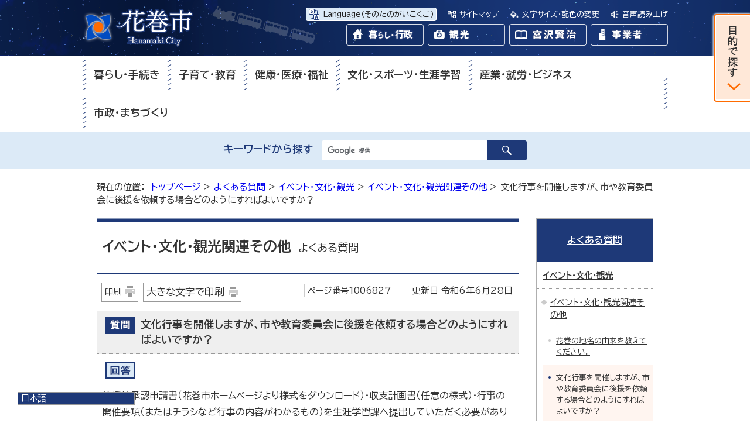

--- FILE ---
content_type: text/html
request_url: https://www.city.hanamaki.iwate.jp/faq/bunka/1006195/1006827.html
body_size: 10361
content:
<!DOCTYPE html>
<html lang="ja">
<head prefix="og: http://ogp.me/ns# fb: http://ogp.me/ns/fb# article: http://ogp.me/ns/article#">
<meta charset="UTF-8">
<!-- Google tag (gtag.js) -->
<script async src="https://www.googletagmanager.com/gtag/js?id=G-PBXM4BMT32"></script>
<script>
window.dataLayer = window.dataLayer || [];
function gtag(){dataLayer.push(arguments);}
gtag('js', new Date());

gtag('config', 'G-PBXM4BMT32');
gtag('config', 'UA-132972934-1');
</script>
<meta name="viewport" content="width=device-width,initial-scale=1.0,minimum-scale=1.0,maximum-scale=2.0,user-scalable=yes">
<title>よくある質問　文化行事を開催しますが、市や教育委員会に後援を依頼する場合どのようにすればよいですか？｜花巻市</title>
<meta name="keywords" content="花巻市役所,花巻市,花巻,はなまき,hanamaki,hanamakishi,岩手県 花巻市">
<meta name="google-site-verification" content="idzS2fFj0BxrYli-6uZ8VFiY_6uRxwynIFcQkzhgAOg">
<!--[if lt IE 9]>
<script type="text/javascript" src="../../../_template_/_site_/_default_/_res/js/html5shiv-printshiv.min.js"></script>
<![endif]-->
<meta property="og:title" content="文化行事を開催しますが、市や教育委員会に後援を依頼する場合どのようにすればよいですか？">
<meta property="og:type" content="article">
<meta property="og:type" content="article">
<meta property="og:description" content="花巻市">
<meta property="og:url" content="https://www.city.hanamaki.iwate.jp/faq/bunka/1006195/1006827.html">
<meta property="og:image" content="https://www.city.hanamaki.iwate.jp/_template_/_site_/_default_/_res/images/sns/ogimage.png">
<meta property="og:site_name" content="花巻市">
<meta property="og:locale" content="ja_JP">
<script src="../../../_template_/_site_/_default_/_res/js/jquery-1.7.min.js" type="text/javascript"></script>
<script type="text/javascript">
//<!--
var FI = {};
FI.jQuery = jQuery.noConflict(true);
FI.smpcss = "../../../_template_/_site_/_default_/_res/design/default_smp.css?z";
FI.ads_banner_analytics = true;
FI.open_data_analytics = true;
FI.pageid_search_analytics = true;
FI.file_data_analytics = true;
FI.open_new_window = true;
//-->
</script>
<script src="../../../_template_/_site_/_default_/_res/js/smp.js" type="text/javascript"></script>
<script src="../../../_template_/_site_/_default_/_res/js/common.js" type="text/javascript"></script>
<script src="../../../_template_/_site_/_default_/_res/js/pagetop_text.js" type="text/javascript"></script>
<script src="../../../_template_/_site_/_default_/_res/js/over.js" type="text/javascript"></script>
<script src="../../../_template_/_site_/_default_/_res/js/dropdown_menu.js" type="text/javascript"></script>
<script type="text/javascript">
window.rsConf = { general: { usePost: true } };
</script>
<script src="//f1-as.readspeaker.com/script/7173/webReader/webReader.js?pids=wr&amp;forceAdapter=ioshtml5&amp;disable=translation,lookup" type="text/javascript"></script>
<script src="../../../_template_/_site_/_default_/_res/js/init.js" type="text/javascript"></script>
<script src="../../../_template_/_site_/_default_/_res/js/fm_util.js" type="text/javascript"></script>
<link id="cmncss" href="../../../_template_/_site_/_default_/_res/design/default.css?z" rel="stylesheet" type="text/css" class="pconly">
<link id="printcss" href="../../../_template_/_site_/_default_/_res/print_dummy.css" rel="stylesheet" type="text/css" class="pconly">
<link id="bgcss" href="../../../_template_/_site_/_default_/_res/dummy.css" rel="stylesheet" type="text/css">
<script type="text/javascript">
//<!--
var bgcss1 = "../../../_template_/_site_/_default_/_res/a.css";
var bgcss2 = "../../../_template_/_site_/_default_/_res/b.css";
var bgcss3 = "../../../_template_/_site_/_default_/_res/c.css";
var bgcss4 = "../../../_template_/_site_/_default_/_res/dummy.css";
// -->
</script>
<!--/////↓　Googlefonts　↓/////-->
<link rel="preconnect" href="https://fonts.googleapis.com">
<link rel="preconnect" href="https://fonts.gstatic.com" crossorigin>
<link href="https://fonts.googleapis.com/css2?family=BIZ+UDPGothic:wght@400;700&display=swap" rel="stylesheet">
<!--/////↑　Googlefonts　ここまで　↑/////-->
<link rel="apple-touch-icon-precomposed" href="../../../_template_/_site_/_default_/_res/images/apple-touch-icon-precomposed.png">
<link rel="shortcut icon" href="../../../_template_/_site_/_default_/_res/favicon.ico" type="image/vnd.microsoft.icon">
<link rel="icon" href="../../../_template_/_site_/_default_/_res/favicon.ico" type="image/vnd.microsoft.icon">
<olang>
<script src="https://code.jquery.com/jquery-3.6.0.min.js"></script>
<link rel="stylesheet" href="../../../_template_/_site_/_default_/_res/js/mysite/mysite_menu.min.css">
<script src="../../../_template_/_site_/_default_/_res/js/mysite/mysite_menu.min.js" charset="UTF-8"></script>
</olang>
<script src="../../../_template_/_site_/_default_/_res/js/mysite/mysite_setting.js" charset="UTF-8"></script>
</head>
<body>
<noscript>
<p class="scriptmessage">当ホームページではjavascriptを使用しています。 javascriptの使用を有効にしなければ、一部の機能が正確に動作しない恐れがあります。お手数ですがjavascriptの使用を有効にしてください。</p>
</noscript>
<div id="wrapbg">
<div id="wrap">
<header id="headerbg" class="clearfix" role="banner">
<div id="blockskip" class="pconly"><a href="#HONBUN">エンターキーを押すと、ナビゲーション部分をスキップし本文へ移動します。</a></div>
<div id="header" class="clearfix">
<div id="tlogo" class="clearfix">
<p><a href="../../../welcometohanamaki.html"><img src="../../../_template_/_site_/_default_/_res/design/images/header/tlogo.png" alt="花巻市トップページ" width="190" height="65"></a></p>
</div>
<div id="util">
<div id="util1">
<ul class="clearfix">
<li class="language" lang="en"><a href="../../../about/foreignlanguage.html">Language<span lang="ja">（そのたのがいこくご）</span></a></li>
<li class="sitemap"><a href="../../../sitemap.html">サイトマップ</a></li>
<li class="font"><a href="../../../about/site/usability.html">文字サイズ・配色の変更</a></li>
<!-- IF_TRANS_HIDE: -->
<li id="readspeaker_button1" class="rs_skip onsei"><a href="//app-as.readspeaker.com/cgi-bin/rsent?customerid=7173&amp;lang=ja_jp&amp;readid=voice&amp;url=" onclick="readpage(this.href, 'xp1'); return false;" class="rs_href" rel="nofollow" accesskey="L" aria-hidden="true">音声読み上げ</a></li>
<!-- /IF_TRANS_HIDE: -->
</ul>
</div>
<!-- IF_TRANS_HIDE: -->
<div id="reader">
<div id="xp1" class="rs_preserve rs_skip rs_splitbutton rs_addtools rs_exp"></div>
</div>
<!-- /IF_TRANS_HIDE: -->
<div id="floating_menu"></div>
<div id="util2">
<ul class="clearfix">
<li class="kurashibtn"><a href="../../../index.html"><img src="../../../_template_/_site_/_default_/_res/design/images/header/kurashibtn.png" width="132" height="37" alt="暮らし・行政"></a></li>
<li class="kankoubtn"><a href="../../../kanko/index.html"><img src="../../../_template_/_site_/_default_/_res/design/images/header/kankoubtn.png" width="132" height="37" alt="観光"></a></li>
<li class="miyazawabtn"><a href="../../../miyazawakenji/index.html"><img src="../../../_template_/_site_/_default_/_res/design/images/header/miyazawabtn.png" width="132" height="37" alt="宮沢賢治"></a></li>
<li class="jigyoubtn"><a href="../../../jigyousya/index.html"><img src="../../../_template_/_site_/_default_/_res/design/images/header/jigyoubtn.png" width="132" height="37" alt="事業者"></a></li>
</ul>
</div>
</div>
</div>
<hr class="hide">
<nav id="gnavibg" role="navigation" aria-label="メインメニュー">
<div id="gnavi">
<div id="topscate" class="clearfix">
<div class="scate scate1">
<h2 class="tismenu pconly"><a href="javascript:void(0)" aria-expanded="false" aria-controls="list1">暮らし・手続き</a></h2>
<div id="list1" class="navi" aria-hidden="true">
<div class="gnavilower clearfix">
<p class="gnavidetail"><a href="../../../kurashi/index.html">暮らし・手続き<span class="pconly">トップ</span></a></p>
<p class="gnaviclose pconly"><a href="javascript:void(0)">閉じる</a></p>
</div>
<ul class="clearfix pconly">
<li class="clear"><a href="../../../kurashi/anshin_anzen/index.html">安心・安全</a></li>
<li><a href="../../../kurashi/ijyu_teijyu/index.html">移住・定住</a></li>
<li><a href="../../../kurashi/sodan/index.html">各種相談</a></li>
<li><a href="../../../kurashi/kankyo/index.html">HANAMAKI環境ひろば 花巻の環境 総合情報ページ</a></li>
<li class="clear"><a href="../../../kurashi/kokuminnenkin/index.html">国民年金</a></li>
<li><a href="../../../kurashi/suidou/index.html">上下水道</a></li>
<li><a href="../../../kurashi/douro_kotsu/index.html">道路・交通</a></li>
<li><a href="../../../kurashi/kenchiku_jyutaku/index.html">建築・住宅</a></li>
<li class="clear"><a href="../../../kurashi/koen_ryokuka/index.html">公園・緑化</a></li>
<li><a href="../../../kurashi/zeikin/index.html">税金</a></li>
<li><a href="../../../kurashi/todokede/index.html">届出・証明・マイナンバー等</a></li>
<li><a href="../../../kurashi/kasouba_boen/index.html">火葬場・墓園</a></li>
</ul>
</div>
</div>
<div class="scate scate2">
<h2 class="tismenu pconly"><a href="javascript:void(0)" aria-expanded="false" aria-controls="list2">子育て・教育</a></h2>
<div id="list2" class="navi" aria-hidden="true">
<div class="gnavilower clearfix">
<p class="gnavidetail"><a href="../../../kosodate_kyoiku/index.html">子育て・教育<span class="pconly">トップ</span></a></p>
<p class="gnaviclose pconly"><a href="javascript:void(0)">閉じる</a></p>
</div>
<ul class="clearfix pconly">
<li class="clear"><a href="../../../kosodate_kyoiku/kosodate/index.html">花巻市子ども・子育て応援サイト</a></li>
<li><a href="../../../kosodate_kyoiku/kyoiku/index.html">教育委員会</a></li>
</ul>
</div>
</div>
<div class="scate scate3">
<h2 class="tismenu pconly"><a href="javascript:void(0)" aria-expanded="false" aria-controls="list3">健康・医療・福祉</a></h2>
<div id="list3" class="navi" aria-hidden="true">
<div class="gnavilower clearfix">
<p class="gnavidetail"><a href="../../../kenko_iryo_fukushi/index.html">健康・医療・福祉<span class="pconly">トップ</span></a></p>
<p class="gnaviclose pconly"><a href="javascript:void(0)">閉じる</a></p>
</div>
<ul class="clearfix pconly">
<li class="clear"><a href="../../../kenko_iryo_fukushi/oshirase/index.html">お知らせ（健康・医療・福祉）</a></li>
<li><a href="../../../kenko_iryo_fukushi/kokoro/index.html">こころの健康</a></li>
<li><a href="../../../kenko_iryo_fukushi/iryokikan/index.html">医療機関一覧</a></li>
<li><a href="../../../kenko_iryo_fukushi/iryohijyosei/index.html">公費医療（医療費助成）</a></li>
<li class="clear"><a href="../../../kenko_iryo_fukushi/kaigohoken/index.html">介護保険</a></li>
<li><a href="../../../kenko_iryo_fukushi/kenkokoza_sodan/index.html">健康講座・健康相談</a></li>
<li><a href="../../../kenko_iryo_fukushi/shokuiku/index.html">食育</a></li>
<li><a href="../../../kenko_iryo_fukushi/kenketsu/index.html">献血日程</a></li>
<li class="clear"><a href="../../../kenko_iryo_fukushi/koukikoureisya/index.html">後期高齢者医療保険</a></li>
<li><a href="../../../kenko_iryo_fukushi/koureinokata/index.html">高齢の方</a></li>
<li><a href="../../../kenko_iryo_fukushi/kokuminkenkouhoken/index.html">国民健康保険</a></li>
<li><a href="../../../kenko_iryo_fukushi/syogai/index.html">障がいのある方</a></li>
<li class="clear"><a href="../../../kenko_iryo_fukushi/kenshin/index.html">成人検診（健診）・予防接種</a></li>
<li><a href="../../../kenko_iryo_fukushi/seikatsushien/index.html">生活支援・生活保護</a></li>
<li><a href="../../../kenko_iryo_fukushi/chiikiiryo/index.html">地域医療</a></li>
<li><a href="../../../1011531/index.html">新型コロナウイルス感染症トップページ</a></li>
</ul>
</div>
</div>
<div class="scate scate4">
<h2 class="tismenu pconly"><a href="javascript:void(0)" aria-expanded="false" aria-controls="list4">文化・スポーツ・生涯学習</a></h2>
<div id="list4" class="navi" aria-hidden="true">
<div class="gnavilower clearfix">
<p class="gnavidetail"><a href="../../../bunkasports/index.html">文化・スポーツ・生涯学習<span class="pconly">トップ</span></a></p>
<p class="gnaviclose pconly"><a href="javascript:void(0)">閉じる</a></p>
</div>
<ul class="clearfix pconly">
<li class="clear"><a href="../../../bunkasports/bunka/index.html">文化</a></li>
<li><a href="../../../bunkasports/sports/index.html">スポーツ</a></li>
<li><a href="../../../bunkasports/shogaigakushu/index.html">生涯学習</a></li>
<li><a href="../../../bunkasports/1014033/index.html">新花巻図書館計画室</a></li>
<li><a href="../../../bunkasports/1017426/index.html">国際・国内交流、多文化共生</a></li>
</ul>
</div>
</div>
<div class="scate scate5">
<h2 class="tismenu pconly"><a href="javascript:void(0)" aria-expanded="false" aria-controls="list5">産業・就労・ビジネス</a></h2>
<div id="list5" class="navi" aria-hidden="true">
<div class="gnavilower clearfix">
<p class="gnavidetail"><a href="../../../business/index.html">産業・就労・ビジネス<span class="pconly">トップ</span></a></p>
<p class="gnaviclose pconly"><a href="javascript:void(0)">閉じる</a></p>
</div>
<ul class="clearfix pconly">
<li class="clear"><a href="../../../business/work/index.html">しごと・就職・勤労者支援</a></li>
<li><a href="../../../business/kigyoricchi/index.html">企業立地</a></li>
<li><a href="../../../business/sangyoshien/index.html">産業支援</a></li>
<li><a href="../../../business/nyusatsu_keiyaku/index.html">入札・契約・検査</a></li>
<li class="clear"><a href="../../../business/norinchikusan/index.html">農業支援</a></li>
<li><a href="../../../business/1010825/index.html">林業支援</a></li>
<li><a href="../../../business/kinroseisyonen/index.html">勤労青少年ホーム</a></li>
</ul>
</div>
</div>
<div class="scate scate6">
<h2 class="tismenu pconly"><a href="javascript:void(0)" aria-expanded="false" aria-controls="list6">市政・まちづくり</a></h2>
<div id="list6" class="navi" aria-hidden="true">
<div class="gnavilower clearfix">
<p class="gnavidetail"><a href="../../../shisei/index.html">市政・まちづくり<span class="pconly">トップ</span></a></p>
<p class="gnaviclose pconly"><a href="javascript:void(0)">閉じる</a></p>
</div>
<ul class="clearfix pconly">
<li class="clear"><a href="../../../shisei/hanamakicity/index.html">花巻市の概要</a></li>
<li><a href="../../../shisei/hurusatonozei/index.html">花巻市ふるさと納税</a></li>
<li><a href="../../../shisei/kouhou/index.html">広報</a></li>
<li><a href="../../../shisei/senkyo/index.html">選挙</a></li>
<li class="clear"><a href="../../../shisei/kojinjyouhou/index.html">個人情報保護制度</a></li>
<li><a href="../../../shisei/1015045/index.html">地域情報化</a></li>
<li><a href="../../../shisei/iken/index.html">市政への意見・提言</a></li>
<li><a href="../../../shisei/shisei/index.html">市政</a></li>
<li class="clear"><a href="../../../shisei/shicho/index.html">市長室</a></li>
<li><a href="../../../shisei/shiyakusyo/index.html">市役所・施設案内</a></li>
<li><a href="../../../shisei/soshiki/index.html">組織情報</a></li>
<li><a href="../../../shisei/kansa/index.html">監査</a></li>
<li class="clear"><a href="../../../shisei/jinji_saiyo/index.html">人事・採用</a></li>
<li><a href="../../../shisei/danjo_jinken/index.html">男女共同参画・人権</a></li>
<li><a href="../../../shisei/chiiki/index.html">地域づくり</a></li>
<li><a href="../../../shisei/1011097.html">補助金、助成金、奨励金、融資等</a></li>
<li class="clear"><a href="../../../shisei/toukei/index.html">統計情報</a></li>
<li><a href="../../../shisei/sonotashisei/index.html">その他市政関連情報</a></li>
<li><a href="../../../shisei/1008078/index.html">各種申請書</a></li>
</ul>
</div>
</div>
</div>
</div>
</nav>
</header>
<hr class="hide">
<div id="sitesearchbg">
<div id="sitesearch">
<form action="https://www.city.hanamaki.iwate.jp/search/site.html" id="cse-search-box" role="search"><label for="key">キーワードから探す</label> <input name="cx" type="hidden" value="017381559455419021349:gtowm4nsosw" /> <input name="ie" type="hidden" value="UTF-8" /> <input id="key" name="q" size="20" type="text" /><input alt="検索" class="submit" src="/_template_/_site_/_default_/_res/design/images/header/search.png" type="image" /></form>
<script src="https://www.google.co.jp/coop/cse/brand?form=cse-search-box&lang=ja"></script>
</div>
</div>
<hr class="hide">
<aside id="target" role="complementary">
<div class="pscate">
<h2 class="tismenu"><a href="javascript:void(0)" aria-expanded="false" aria-controls="targetmenu"><img src="../../../_template_/_site_/_default_/_res/design/images/top/purpose.png" width="66" height="157" alt="目的で探す"></a></h2>
<div id="targetmenu" class="navi" aria-hidden="true">
<div class="gnavilower clearfix">
<p class="gnaviclose pconly"><a href="javascript:void(0)">閉じる</a></p>
</div>
<div class="bannertxt">
<h3>目的で探す</h3>

<ul class="clearfix">
<li><a href="https://www.city.hanamaki.iwate.jp/event_calendar.html">イベントカレンダー</a></li>
<li><a href="../../../shisetsu/index.html">施設案内</a></li>
<li><a href="../../../shisei/hurusatonozei/index.html">イーハトーブ花巻応援寄付金</a></li>
<li><a href="../../../business/nyusatsu_keiyaku/index.html">入札・契約・検査</a></li>
</ul>
<!-- ▲▲▲ END bannerimg ▲▲▲ --></div>

<div class="convenient">
<h3>暮らしの便利ショートカット</h3>

<ul class="clearfix">
<li class="imglink"><a href="../../../benri/1007287.html"><img alt="" height="30" src="/_template_/_site_/_default_/_res/design/images/top/purpose/living/living1.png" width="30" />妊娠・出産</a></li>
<li class="imglink"><a href="../../../benri/1007288.html"><img alt="" height="30" src="/_template_/_site_/_default_/_res/design/images/top/purpose/living/living2.png" width="30" />子育て</a></li>
<li class="imglink"><a href="../../../benri/1007289.html"><img alt="" height="30" src="/_template_/_site_/_default_/_res/design/images/top/purpose/living/living3.png" width="30" />入園・入学</a></li>
<li class="imglink"><a href="../../../benri/1007290.html"><img alt="" height="30" src="/_template_/_site_/_default_/_res/design/images/top/purpose/living/living4.png" width="30" />就職・退職</a></li>
<li class="imglink"><a href="../../../benri/1007291.html"><img alt="" height="30" src="/_template_/_site_/_default_/_res/design/images/top/purpose/living/living5.png" width="30" />結婚・離婚</a></li>
<li class="imglink"><a href="../../../benri/1007292.html"><img alt="" height="30" src="/_template_/_site_/_default_/_res/design/images/top/purpose/living/living6.png" width="30" />介護・高齢者・年金</a></li>
<li class="imglink"><a href="../../../benri/1007293.html"><img alt="" height="30" src="/_template_/_site_/_default_/_res/design/images/top/purpose/living/living7.png" width="30" />引越し</a></li>
<li class="imglink"><a href="../../../benri/1007294.html"><img alt="" height="30" src="/_template_/_site_/_default_/_res/design/images/top/purpose/living/living8.png" width="30" />おくやみ</a></li>
</ul>
<!-- ▲▲▲ END convenient ▲▲▲ --></div>

<div class="convenient">
<h3>お役立ちナビ</h3>

<ul class="clearfix">
<li class="imglink"><a href="../../../faq/index.html"><img alt="" height="30" src="/_template_/_site_/_default_/_res/design/images/top/purpose/useful/useful1.png" width="30" />よくある質問</a></li>
<li class="imglink"><a href="../../../kurashi/kankyo/gomi/index.html"><img alt="" height="30" src="/_template_/_site_/_default_/_res/design/images/top/purpose/useful/useful2.png" width="30" />ごみ</a></li>
<li class="imglink"><a href="../../../kurashi/sodan/index.html"><img alt="" height="30" src="/_template_/_site_/_default_/_res/design/images/top/purpose/useful/useful3.png" width="30" />各種相談</a></li>
<li class="imglink"><a href="../../../oyakudachi/1008182.html"><img alt="" height="30" src="/_template_/_site_/_default_/_res/design/images/top/purpose/useful/useful4.png" width="30" />健診・予防接種</a></li>
<li class="imglink"><a href="../../../business/work/kyujin/1002220.html"><img alt="" height="30" src="/_template_/_site_/_default_/_res/design/images/top/purpose/useful/useful5.png" width="30" />週刊求人情報</a></li>
<li class="imglink"><a href="../../../oyakudachi/1008183.html"><img alt="" height="30" src="/_template_/_site_/_default_/_res/design/images/top/purpose/useful/useful6.png" width="30" />バス案内</a></li>
<li class="imglink"><a href="../../../shisei/1008078/index.html"><img alt="" height="30" src="/_template_/_site_/_default_/_res/design/images/top/purpose/useful/useful7.png" width="30" />申請書ダウンロード</a></li>
<li class="imglink"><a href="http://hanamakinavi.jp/"><img alt="" height="30" src="/_template_/_site_/_default_/_res/design/images/top/purpose/useful/useful8.png" width="30" />公共施設予約</a></li>
</ul>
<!-- ▲▲▲ END convenient ▲▲▲ --></div>
</div>
</div>
</aside>
<hr class="hide">
<nav id="tpath" role="navigation" aria-label="現在の位置">
<p>現在の位置：&nbsp;
<a href="../../../index.html">トップページ</a> &gt;
<a href="../../../faq/index.html">よくある質問</a> &gt;
<a href="../../../faq/bunka/index.html">イベント・文化・観光</a> &gt;
<a href="../../../faq/bunka/1006195/index.html">イベント・文化・観光関連その他</a> &gt;
文化行事を開催しますが、市や教育委員会に後援を依頼する場合どのようにすればよいですか？
</p>
</nav>
<hr class="hide">
<div id="pagebody" class="clearfix lnaviright">
<p class="skip"><a id="HONBUN">ここから本文です。</a></p>
<main id="page" role="main">
<article id="content">
<div id="voice">
<p class="faqtitle">イベント・文化・観光関連その他<span>　よくある質問</span></p>
<div class="box">
<p class="printbtn pconly"><span class="print pconly"><a href="javascript:void(0);" onclick="print(); return false;">印刷</a></span><span class="printl"><a href="javascript:void(0);" onclick="printData(); return false;">大きな文字で印刷</a></span></p>
<p class="update">
<span class="idnumber">ページ番号1006827</span>　
更新日
令和6年6月28日
</p>
<!-- ▲▲▲ END box ▲▲▲ --></div>
<h1 class="question clearfix"><span class="q"><img src="../../../_template_/_site_/_default_/_res/design/images/faq/question_color1.gif" width="50" height="28" alt="質問"></span><span class="qtitle">文化行事を開催しますが、市や教育委員会に後援を依頼する場合どのようにすればよいですか？</span></h1>
<h2 class="answer"><img src="../../../_template_/_site_/_default_/_res/design/images/faq/answer_color1.gif" width="50" height="28" alt="回答"></h2>
<p>後援等承認申請書（花巻市ホームページより様式をダウンロード）・収支計画書（任意の様式）・行事の開催要項（またはチラシなど行事の内容がわかるもの）を生涯学習課へ提出していただく必要があります。</p>
<div class="articleall">
<h2 class="kanren plus">関連情報</h2>
<ul class="objectlink">
<li><a href="../../../shisei/1008078/1002471.html">申請書（総務課）</a></li>
</ul>
</div>
<div id="pagequest">
<h2>より良いウェブサイトにするために、ページのご感想をお聞かせください。</h2>

<form accept-charset="UTF-8" action="https://www.city.hanamaki.iwate.jp/cgi-bin/quick-enquetes/G010001001" method="post"><input name="confirming" type="hidden" value="false" /> <input name="page_title" type="hidden" value="文化行事を開催しますが、市や教育委員会に後援を依頼する場合どのようにすればよいですか？" /> <input name="page_url" type="hidden" value="https://www.city.hanamaki.iwate.jp/faq/bunka/1006195/1006827.html" />
<fieldset><legend>このページの内容は参考になりましたか？</legend> <input id="field1-radio0" name="fields[1][radio]" type="radio" value="参考になった" /><label for="field1-radio0">参考になった</label> <input id="field1-radio1" name="fields[1][radio]" type="radio" value="どちらともいえない" /><label for="field1-radio1">どちらともいえない</label> <input id="field1-radio2" name="fields[1][radio]" type="radio" value="参考にならなかった" /><label for="field1-radio2">参考にならなかった</label></fieldset>

<fieldset><legend>このページの内容はわかりやすかったですか？</legend> <input id="field2-radio0" name="fields[2][radio]" type="radio" value="わかりやすかった" /><label for="field2-radio0">わかりやすかった</label> <input id="field2-radio1" name="fields[2][radio]" type="radio" value="どちらともいえない" /><label for="field2-radio1">どちらともいえない</label> <input id="field2-radio2" name="fields[2][radio]" type="radio" value="わかりにくかった" /><label for="field2-radio2">わかりにくかった</label></fieldset>

<p class="textcenter"><button name="action" type="submit" value="next">送信</button></p>
</form>
</div>
<div id="reference">
<h2><span>このページに関する</span>お問い合わせ</h2>
<p><strong><span class="department">生涯学習課</span></strong><br>
〒025-8601 岩手県花巻市花城町9番30号<br>
<strong>生涯学習係</strong> 電話：0198-41-3587 ファクス：0198-24-0259（代表）<br>
<strong>芸術文化係</strong> 電話：0198-24-6511 ファクス：0198-22-4321（文化会館内）<br>
<a class="mail" href="https://www.city.hanamaki.iwate.jp/cgi-bin/contacts/G010001001">生涯学習課へのお問い合わせは専用フォームをご利用ください。</a></p>
</div>
</div>
</article>
</main>
<hr class="hide">
<nav id="lnavi" class="pconly" role="navigation" aria-labelledby="localnav">
<div id="menubg">
<div id="menu">
<h2 id="localnav"><a href="../../../faq/index.html">よくある質問</a></h2>
<h3><a href="../../../faq/bunka/index.html">イベント・文化・観光</a></h3>
<h4><a href="../../../faq/bunka/1006195/index.html">イベント・文化・観光関連その他</a></h4>
<ul class="lmenu">
<li><a href="../../../faq/bunka/1006195/1006825.html">花巻の地名の由来を教えてください。</a></li>
<li class="choice">文化行事を開催しますが、市や教育委員会に後援を依頼する場合どのようにすればよいですか？</li>
<li><a href="../../../faq/bunka/1006195/1006828.html">日本語を勉強したいのですが、日本語教室があれば教えてください。</a></li>
</ul>
</div>
</div>
</nav>
</div>
<hr class="hide">
<aside id="guidebg" role="complementary">
<div id="guide">
<ul>
<li><a href="javascript:history.back();" class="pageback">前のページへ戻る</a></li>
<li><a href="../../../index.html" class="pagehome">トップページへ戻る</a></li>
<li><a href="#wrap" class="pagetop">このページの先頭へ戻る</a></li>
</ul>
</div>
</aside>
<hr class="hide">
<footer role="contentinfo">
<div id="footerbg" class="clearfix">
<div id="footernavi" class="clearfix">
<ul>
<li><a href="../../../about/1008187.html">市役所へのお問い合わせ</a></li>
<li><a href="../../../shisei/hanamakicity/introduction/1002460.html">リンク集</a></li>
<li><a href="../../../about/index.html">このサイトについて</a></li>
<li><a href="../../../about/1004100.html">リンクと著作権</a></li>
<li><a href="../../../about/1004099.html">個人情報の取り扱い</a></li>
</ul>
</div>
<hr class="hide">
<div id="footer" class="clearfix">
<div id="add" class="clearfix">
<h2>花巻市役所</h2>
<address>
〒025-8601　岩手県花巻市花城町9番30号<br>
電話：0198-24-2111<br>法人番号：5000020032051
</address>
<p>午前8時30分から午後5時15分まで<br>
毎週木曜日、本庁の業務窓口は午後6時30分まで<br>
（お取り扱いできる業務は一部ですので、ご来庁前にあらかじめご確認願います）</p>
</div>
<div id="addlink">
<ul>
<li><a href="../../../shisei/shiyakusyo/annai/index.html"><img src="../../../_template_/_site_/_default_/_res/design/images/footer/mark_cityhall.png" alt="" width="36" height="37">市役所庁舎案内</a></li>
<li><a href="../../../shisei/shiyakusyo/annai/1003291.html"><img src="../../../_template_/_site_/_default_/_res/design/images/footer/mark_madoguchi.png" alt="" width="36" height="37">窓口時間延長</a></li>
<li><a href="https://en3-jg.d1-law.com/hanamaki/d1w_reiki/reiki.html" target="_blank"><img src="../../../_template_/_site_/_default_/_res/design/images/footer/mark_reiki.png" alt="" width="36" height="37">条例・例規集等</a></li>
<li><a href="../../../shisei/toukei/1003857.html"><img src="../../../_template_/_site_/_default_/_res/design/images/footer/mark_toukei.png" alt="" width="36" height="37">人口と世帯数等</a></li>
</ul>
</div>
<img class="random" src="../../../_template_/_site_/_default_/_res/design/images/footer/img01.png" width="110" height="125" alt="イラスト：花巻市マスコットキャラクター　フラワーロールちゃん">
</div>
</div>
<div id="copy">
<p lang="en">Copyright &copy; City of Hanamaki All rights reserved.</p>
</div>
</footer>
</div>
</div>
<script>(function(){
var w=window,d=document;
var s=('https:' == document.location.protocol ? 'https://' : 'http://') + "app.chatplus.jp/cp.js";
d["__cp_d"]=('https:' == document.location.protocol ? 'https://' : 'http://') + "app.chatplus.jp";
d["__cp_c"]="111f3972_1";
var a=d.createElement("script"), m=d.getElementsByTagName("script")[0];
a.async=true,a.src=s,m.parentNode.insertBefore(a,m);})();</script>
<!-- xmldata for linkcheck start
<linkdata>
<pageid>1006827</pageid>
<pagetitle>文化行事を開催しますが、市や教育委員会に後援を依頼する場合どのようにすればよいですか？</pagetitle>
<pageurl>https://www.city.hanamaki.iwate.jp/faq/bunka/1006195/1006827.html</pageurl>
<device>p</device>
<groupid>G010001001</groupid>
<groupname>G010001001 生涯学習課</groupname>
<linktitle></linktitle>
<linkurl></linkurl>
</linkdata>
xmldata for linkcheck end  -->
</body>
</html>


--- FILE ---
content_type: text/css
request_url: https://www.city.hanamaki.iwate.jp/_template_/_site_/_default_/_res/map.css
body_size: 2956
content:
@charset "utf-8";
/*==============================================================================
	地図から探す
==============================================================================*/
#map{
	margin:20px 20px 20px 20px;
	width:870px;
}
#map input{
	vertical-align:middle;
}
/*------------------------------------------------------------------------------
　カテゴリ
------------------------------------------------------------------------------*/
.mapcate1,
.mapcate2,
.mapcate3,
.mapcate4,
.mapcate5,
.mapcate6,
.mapcate7,
.mapcate8,
.mapcate9,
.mapcate10,
.mapcate11,
.mapcate12,
.mapcate13,
.mapcate14,
.mapcate15,
.mapcate16,
.mapcate17,
.mapcate18,
.mapcate19,
.mapcate20{
	width:870px;
}
.mapcate1:after,
.mapcate2:after,
.mapcate3:after,
.mapcate4:after,
.mapcate5:after,
.mapcate6:after,
.mapcate7:after,
.mapcate8:after,
.mapcate9:after,
.mapcate10:after,
.mapcate11:after,
.mapcate12:after,
.mapcate13:after,
.mapcate14:after,
.mapcate15:after,
.mapcate16:after,
.mapcate17:after,
.mapcate18:after,
.mapcate19:after,
.mapcate20:after{
    content:""; 
    display:block; 
    clear:both;
}
.mapcate1{
	background:url(images/map/ca1_bg.gif) repeat;
}
.mapcate2{
	background:url(images/map/ca2_bg.gif) repeat;
}
.mapcate3{
	background:url(images/map/ca3_bg.gif) repeat;
}
.mapcate4{
	background:url(images/map/ca4_bg.gif) repeat;
}
.mapcate5{
	background:url(images/map/ca5_bg.gif) repeat;
}
.mapcate6{
	background:url(images/map/ca6_bg.gif) repeat;
}
.mapcate7{
	background:url(images/map/ca7_bg.gif) repeat;
}
.mapcate8{
	background:url(images/map/ca8_bg.gif) repeat;
}
.mapcate9{
	background:url(images/map/ca9_bg.gif) repeat;
}
.mapcate10{
	background:url(images/map/ca10_bg.gif) repeat;
}
.mapcate11{
	background:url(images/map/ca11_bg.gif) repeat;
}
.mapcate12{
	background:url(images/map/ca12_bg.gif) repeat;
}
.mapcate13{
	background:url(images/map/ca13_bg.gif) repeat;
}
.mapcate14{
	background:url(images/map/ca14_bg.gif) repeat;
}
.mapcate15{
	background:url(images/map/ca15_bg.gif) repeat;
}
.mapcate16{
	background:url(images/map/ca16_bg.gif) repeat;
}
.mapcate17{
	background:url(images/map/ca17_bg.gif) repeat;
}
.mapcate18{
	background:url(images/map/ca18_bg.gif) repeat;
}
.mapcate19{
	background:url(images/map/ca19_bg.gif) repeat;
}
.mapcate20{
	background:url(images/map/ca20_bg.gif) repeat;
}
#mapcate{
	margin:0px 0px 10px 0px;
	padding:0px;
	width:670px;
	float:right;
	background:none;
	list-style-type:none;
}
#mapcate:after{
    content:""; 
    display:block; 
    clear:both;
}
/* 見出し
------------------------------------------------------------------------------*/
#content2 #mapcategory h2{
	margin:0px;
	padding:35px 5px 20px 5px;
	width:180px;
	float:left;
	background:none;
	border:none;
	text-align:center;
}
#content2 #mapcategory h2.cate1{
	background:#D6ECDA;
	border-top:4px solid #38A348;
}
#content2 #mapcategory h2.cate2{
	background:#FDE5CD;
	border-top:4px solid #F67F09;
}
#content2 #mapcategory h2.cate3{
	background:#E0DAF4;
	border-top:4px solid #694DCA;
}
#content2 #mapcategory h2.cate4{
	background:#D9ECF5;
	border-top:4px solid #47A3D1;
}
#content2 #mapcategory h2.cate5{
	background:#EEE3F5;
	border-top:4px solid #A975D0;
}
#content2 #mapcategory h2.cate6{
	background:#E8F4DD;
	border-top:4px solid #91C75A;
}
#content2 #mapcategory h2.cate7{
	background:#FEE1E1;
	border-top:4px solid #FC6D6D;
}
#content2 #mapcategory h2.cate8{
	background:#FFF1CB;
	border-top:4px solid #FFB900;
}
#content2 #mapcategory h2.cate9{
	background:#FEE1E1;
	border-top:4px solid #FB2828;
}
#content2 #mapcategory h2.cate10{
	background:#E0D6EB;
	border-top:4px solid #663399;
}
#content2 #mapcategory h2.cate11{
	background:#EBEBD6;
	border-top:4px solid #999933;
}
#content2 #mapcategory h2.cate12{
	background:#D6E0EB;
	border-top:4px solid #336699;
}
#content2 #mapcategory h2.cate13{
	background:#D6E0CC;
	border-top:4px solid #336600;
}
#content2 #mapcategory h2.cate14{
	background:#FFE0D6;
	border-top:4px solid #FF6633;
}
#content2 #mapcategory h2.cate15{
	background:#EBD6E0;
	border-top:4px solid #993366;
}
#content2 #mapcategory h2.cate16{
	background:#FFD6CC;
	border-top:4px solid #FF3300;
}
#content2 #mapcategory h2.cate17{
	background:#F5F5CC;
	border-top:4px solid #CCCC00;
}
#content2 #mapcategory h2.cate18{
	background:#CCE0E0;
	border-top:4px solid #006666;
}
#content2 #mapcategory h2.cate19{
	background:#CCE0FF;
	border-top:4px solid #0066FF;
}
#content2 #mapcategory h2.cate20{
	background:#F5EBCC;
	border-top:4px solid #CC9900;
}
/* メニュー
------------------------------------------------------------------------------*/
#content2 #mapcate p{
	margin:0px 0px 7px 0px;
	padding:0px;
	float:left;
}
#content2 #mapcate p a{
	margin:0px 0px 0px 7px;
	padding:3px 3px 3px 5px;
	width:145px;
	display:block;
	color:#000;
	font-size:95%;
	border-bottom:1px solid #CCC;
	border-right:1px solid #CCC;
	text-decoration:none;
}
#content2 #mapcate p a.ca1{
	background:#D6ECDA;
	border-left:4px solid #38A348;
}
#content2 #mapcate p a.ca2{
	background:#FDE5CD;
	border-left:4px solid #F67F09;
}
#content2 #mapcate p a.ca3{
	background:#E0DAF4;
	border-left:4px solid #694DCA;
}
#content2 #mapcate p a.ca4{
	background:#D9ECF5;
	border-left:4px solid #47A3D1;
}
#content2 #mapcate p a.ca5{
	background:#EEE3F5;
	border-left:4px solid #A975D0;
}
#content2 #mapcate p a.ca6{
	background:#E8F4DD;
	border-left:4px solid #91C75A;
}
#content2 #mapcate p a.ca7{
	background:#FEE1E1;
	border-left:4px solid #FC6D6D;
}
#content2 #mapcate p a.ca8{
	background:#FFF1CB;
	border-left:4px solid #FFB900;
}
#content2 #mapcate p a.ca9{
	background:#FEE1E1;
	border-left:4px solid #FB2828;
}
#content2 #mapcate p a.ca10{
	background:#E0D6EB;
	border-left:4px solid #663399;
}
#content2 #mapcate p a.ca11{
	background:#EBEBD6;
	border-left:4px solid #999933;
}
#content2 #mapcate p a.ca12{
	background:#D6E0EB;
	border-left:4px solid #336699;
}
#content2 #mapcate p a.ca13{
	background:#D6E0CC;
	border-left:4px solid #336600;
}
#content2 #mapcate p a.ca14{
	background:#FFE0D6;
	border-left:4px solid #FF6633;
}
#content2 #mapcate p a.ca15{
	background:#EBD6E0;
	border-left:4px solid #993366;
}
#content2 #mapcate p a.ca16{
	background:#FFD6CC;
	border-left:4px solid #FF3300;
}
#content2 #mapcate p a.ca17{
	background:#F5F5CC;
	border-left:4px solid #CCCC00;
}
#content2 #mapcate p a.ca18{
	background:#CCE0E0;
	border-left:4px solid #006666;
}
#content2 #mapcate p a.ca19{
	background:#CCE0FF;
	border-left:4px solid #0066FF;
}
#content2 #mapcate p a.ca20{
	background:#F5EBCC;
	border-left:4px solid #CC9900;
}
/*------------------------------------------------------------------------------
　サブカテゴリ
------------------------------------------------------------------------------*/
#mapdetail{
	margin-bottom:20px;
	width:860px;
	clear:both;
}
#mapdetail:after{
    content:""; 
    display:block; 
    clear:both;
}
/* カテゴリによって異なるボーダーの色
------------------------------------------------------------------------------*/
.mapdetail1{
	border:5px solid #D6ECDA;
}
.mapdetail2{
	border:5px solid #FDE5CD;
}
.mapdetail3{
	border:5px solid #E0DAF4;
}
.mapdetail4{
	border:5px solid #D9ECF5;
}
.mapdetail5{
	border:5px solid #EEE3F5;
}
.mapdetail6{
	border:5px solid #E8F4DD;
}
.mapdetail7{
	border:5px solid #FEE1E1;
}
.mapdetail8{
	border:5px solid #FFF1CB;
}
.mapdetail9{
	border:5px solid #FEE1E1;
}
.mapdetail10{
	border:5px solid #E0D6EB;
}
.mapdetail11{
	border:5px solid #EBEBD6;
}
.mapdetail12{
	border:5px solid #D6E0EB;
}
.mapdetail13{
	border:5px solid #D6E0CC;
}
.mapdetail14{
	border:5px solid #FFE0D6;
}
.mapdetail15{
	border:5px solid #EBD6E0;
}
.mapdetail16{
	border:5px solid #FFD6CC;
}
.mapdetail17{
	border:5px solid #F5F5CC;
}
.mapdetail18{
	border:5px solid #CCE0E0;
}
.mapdetail19{
	border:5px solid #CCE0FF;
}
.mapdetail20{
	border:5px solid #F5EBCC;
}
/* サブカテゴリ
------------------------------------------------------------------------------*/
#content2 #mapdetail p{
	margin:0px 3px 3px 0px;
	padding:0px;
	width:205px;
	display:block;
	float:left;
	color:#000;
	font-size:95%;
	line-height:1.2;
	display:inline;
}
#content2 #mapdetail p input{
	margin:3px 5px 3px 3px;
	padding:0px;
}
#mapsubcate1,
#mapsubcate2,
#mapsubcate3,
#mapsubcate4,
#mapsubcate5,
#mapsubcate6,
#mapsubcate7,
#mapsubcate8,
#mapsubcate9,
#mapsubcate10,
#mapsubcate11,
#mapsubcate12,
#mapsubcate13,
#mapsubcate14,
#mapsubcate15,
#mapsubcate16,
#mapsubcate17,
#mapsubcate18,
#mapsubcate19,
#mapsubcate20{
	padding:8px 8px 5px 8px;
	width:850px;
}
#mapsubcate1:after,
#mapsubcate2:after,
#mapsubcate3:after,
#mapsubcate4:after,
#mapsubcate5:after,
#mapsubcate6:after,
#mapsubcate7:after,
#mapsubcate8:after,
#mapsubcate9:after,
#mapsubcate10:after,
#mapsubcate11:after,
#mapsubcate12:after,
#mapsubcate13:after,
#mapsubcate14:after,
#mapsubcate15:after,
#mapsubcate16:after,
#mapsubcate17:after,
#mapsubcate18:after,
#mapsubcate19:after,
#mapsubcate20:after{
    content:""; 
    display:block; 
    clear:both;
}
/*------------------------------------------------------------------------------
　マップ表示部分
------------------------------------------------------------------------------*/
#googlemap{
	margin:0px auto 10px auto;
	width:830px;
	height:470px;
	clear:both;
	text-align:center;
}
/*------------------------------------------------------------------------------
　絞り込み
------------------------------------------------------------------------------*/
#condition{
	margin:0px 14px 15px 14px;
	width:828px;
	clear:both;
	border:1px solid #CCC;
}
#content2 #condition:after{
    content:""; 
    display:block; 
    clear:both;
}
#content2 #condition p{
	margin:0px 0px 10px 0px;
	padding:5px 10px 5px 10px;
	width:808px;
	color:#333;
	font-size:90%;
	font-weight:bold;
	background:#EFEFEF;
}
#content2 #condition ul{
	margin:0px 0px 5px 10px;
	font-size:95%;
}
#content2 #condition ul li{
	margin:0px 0px 3px 0px;
	padding:0px;
	width:203px;
	display:block;
	float:left;
	display:inline;
}
#content2 #condition ul li input{
	margin:0px 5px 0px 0px;
	padding:0px;
}
#content2 #condition p.conditionclear{
	margin:0px;
	padding:5px 10px 10px 5px;
	clear:left;
	background:#FFF;
	text-align:right;
}
/*------------------------------------------------------------------------------
　施設の一覧
------------------------------------------------------------------------------*/
#content2 #maplist{
	margin:5px auto;
	width:100%;
	text-align:center;
}
#content2 #maplist:after{
    content:""; 
    display:block; 
    clear:both;
}
* html #content2 #maplist{
	position:relative;
}
#content2 .scrollon{
	overflow:auto;
	height:300px;
}
#content2 #maplist table{
	margin:0px auto 0px auto;
	width:95%;
	text-align:left;
	font-size:95%;
}
#content2 #maplist table caption{
	font-size:110%;
}
#content2 #maplist th.thnormal{
	background-color:transparent;
	font-weight:normal;
}
#content2 p.shisetsulist{
	margin:20px 10px 10px 25px;
}
#content2 p.shisetsulist a{
	padding-left:18px;
	background:url(images/map/mark_condition.gif) no-repeat left 3px;
}
/* アイコン
------------------------------------------------------------------------------*/
.mapicon{
	margin-right:3px;
	vertical-align:middle;
}
#content2 #maplist table td img.mapicon{
	margin-right:5px;
}
/* 吹き出し
------------------------------------------------------------------------------*/
.mapfukidashi{
	text-align:left;
}
.mapfukidashi a{
	padding-left:17px;
	background:url(images/content/mark_list.png) no-repeat left center;
}
/*==============================================================================
	印刷用
==============================================================================*/
@media print{
#content2 .scrollon{
	height:auto;
}
}


--- FILE ---
content_type: application/javascript
request_url: https://www.city.hanamaki.iwate.jp/_template_/_site_/_default_/_res/js/common.js
body_size: 1445
content:
//-------------------------------------------------
//本文へ
(function(){
	var $ = FI.jQuery;
	$(function(){
	    $("#blockskip a").focus(function(){
	        $(this).addClass("show");
	    });
	    $("#blockskip a").blur(function(){
	        $(this).removeClass("show");
	    });
	});
})();

//-------------------------------------------------
//マイページ
(function(){
	var $ = FI.jQuery;
	$(function() {
		$('#mypage > h2') . click( function() {
			$(this).next().toggle();
    });
});
})();

//-------------------------------------------------
//大きな文字で印刷
function printData(){
var target = document.getElementById("printcss");
target.href = target.href.replace("print_dummy","print_l");
var printx = 0;
var printSet = setInterval(function() {
	printx++;
	//終了条件
	if (printx == 1) {
		window.print();
		target.href = target.href.replace("print_l","print_dummy");
		clearInterval(printSet);
	}
}, 500);
}

//-------------------------------------------------
//キャプションのある画像のアクセシビリティ対応
(function(){
	var $ = FI.jQuery;
	$(function(){
	    $("figure").each(function(i){
	        $(this).attr("role","group");
			i += 1;
	        $(this).attr("aria-labelledby","figimage" + i);
	        $(this).children("figcaption").attr("id","figimage" + i);
	    });
	});
})();

//-------------------------------------------------
//標準リスト　カード型のリンク範囲を広げる
(function(){
	var $ = FI.jQuery;
	$(function(){
		$(".listcard li").click(function(){
			window.location=$(this).find("a").attr("href");
			return false;
		});
	});
})();

//-------------------------------------------------
//ロールランダム
var images = [
  '/_template_/_site_/_default_/_res/design/images/footer/img01.png',
  '/_template_/_site_/_default_/_res/design/images/footer/img02.png',
  '/_template_/_site_/_default_/_res/design/images/footer/img03.png',
  '/_template_/_site_/_default_/_res/design/images/footer/img04.png',
  '/_template_/_site_/_default_/_res/design/images/footer/img05.png'
];

var randImg = images[Math.floor(Math.random() * images.length)];

(function(){
	var $ = FI.jQuery;
	$(function(){
		$('.random').attr('src', randImg);
	});
})();

//-------------------------------------------------
//ポータル
(function(){
	var $ = FI.jQuery;
	$(function(){
	    if($("#portal").size() > 0){
			//背景画像
			var randnum = 1 + Math.floor( Math.random() * 10 );
			$("#bg").addClass("image"+randnum);
			$('body').css('overflow-x','hidden');
			$('html').css('overflow-x','hidden');
			
			//下部へのリンク
			$('a#pnewslink').click(function(){
				var speed = 500;
				var href= $(this).attr("href");
				var target = $(href == "#" || href == "" ? 'html' : href);
				var position = target.offset().top;
				$("html, body").animate({scrollTop:position}, speed, "swing");
				$('#newscgi').attr('tabindex', '0');
				$('#newscgi').focus();
				return false; 
			});
		}
	});
})();




--- FILE ---
content_type: application/javascript
request_url: https://www.city.hanamaki.iwate.jp/_template_/_site_/_default_/_res/js/mysite/mysite_menu.min.js
body_size: 7647
content:
var MYSITE_MENU_CONFIG = {
	// LUCコード
	luc: 'LUCAIHNMK',
	// 翻訳CGIのベースURL
	cgi: 'https://hanamaki.j-server.com/LUCAIHNMK/ns/tl_ex.cgi?SURL=https://hanamaki.j-server.com/LUCAIHNMK/ns/warning_mess4.cgi%3furl=',
	// 言語リスト　(言語コード→言語ラベル) ※先頭が原文言語になります。
	langs: {
		ja: '日本語',
		en: 'English',						//英語
		ko: '한국어',						//韓国語
		zh: '简体中文',						//中国語(簡体字)
		zhb:'繁體中文',						//中国語(繁体字)
		de: 'Deutsch',						//ドイツ語
		it: 'Italiano',						//イタリア語
		es: 'Español',						//スペイン語
		fr: 'Français',						//フランス語
		pt: 'Português',					//ポルトガル語
		ph: 'Filipino',						//フィリピン語
		ar: 'عربي',						//アラビア語
		id: 'Indonesia',					//インドネシア語
		cy: 'Cymraeg',						//ウェールズ語
		uk: 'Український',		//ウクライナ語
		ur: 'اردو',							//ウルドゥ語
		et: 'Eesti',						//エストニア語
		nl: 'Nederlands',					//オランダ語
		ca: 'Català',						//カタロニア語
		el: 'Ελληνικά',				//ギリシャ語
		sv: 'Svenska',						//スウェーデン語
		sk: 'Slovenčina',					//スロバキア語
		sl: 'Slovenščina',					//スロベニア語
		th: 'ภาษาไทย',						//タイ語
		cs: 'Čeština',						//チェコ語
		da: 'Dansk',						//デンマーク語
		tr: 'Türkçe',						//トルコ語
		no: 'Norsk',						//ノルウェー語
		ht: 'Ayisyen',						//ハイチ語
		hu: 'Magyar',						//ハンガリー語
		hi: 'हिन्दी',					//ヒンディー語
		fi: 'Suomi',						//フィンランド語
		bg: 'Български',			//ブルガリア語
		vi: 'Tiếng Việt',					//ベトナム語
		he: 'עברית',						//ヘブライ語
		fa: 'فارسی',						//ペルシア語
		pl: 'Język polski',					//ポーランド語
		mt: 'Malti',						//マルタ語
		ms: 'Melayu',						//マレー語
		lv: 'Latviešu',						//ラトビア語
		lt: 'Lietuvių',						//リトアニア語
		ro: 'Română',						//ルーマニア語
		ru: 'Русский',				//ロシア語
		ne: 'नेपाली',					//ネパール語
		my: 'မြန်မာဘာသာစကား',	//ミャンマー語
		km: 'ខ្មែរ',						//クメール語
		lo: 'ພາສາລາວ',						//ラオ語
		af: 'Afrikaans',					//アフリカーンス語
		am: 'አማርኛ',						//アムハラ語
		az: 'Azərbaycan',					//アゼルバイジャン語
		be: 'беларуская',			//ベラルーシ語
		bn: 'বাংলা',					//ベンガル語
		bs: 'Bosanski',						//ボスニア語
		ce: 'Cebuano',						//セブアノ語
		co: 'Corsu',						//コルシカ語
		eo: 'Esperanto',					//エスペラント語
		eu: 'Euskara',						//バスク語
		fy: 'Frysk',						//フリジア語
		ga: 'Gaeilge',						//アイルランド語
		gd: 'Gàidhlig na h-Alba',			//スコットランド ゲール語
		gl: 'Galego',						//ガリシア語
		gu: 'ગુજરાતી',					//グジャラト語
		ha: 'Hausa',						//ハウサ語
		hw: 'ʻŌlelo Hawaiʻi',				//ハワイ語
		hm: 'Hmong',						//モン語
		hr: 'Hrvatski',						//クロアチア語
		hy: 'Հայերեն',						//アルメニア語
		ig: 'asụsụ Igbo',					//イボ語
		is: 'Íslenskur',					//アイスランド語
		jv: 'Basa Jawa',					//ジャワ語
		ka: 'ქართული',					//ジョージア(グルジア)語
		kk: 'Қазақ тілі',				//カザフ語
		kn: 'ಕನ್ನಡ',					//カンナダ語
		ku: 'Kurdî',						//クルド語
		ky: 'Кыргызча',				//キルギス語
		lb: 'Lëtzebuergesch',				//ルクセンブルク語
		mg: 'Malagasy',						//マラガシ語
		mi: 'Māori',						//マオリ語
		mk: 'македонски',			//マケドニア語
		ml: 'മലയാളം',					//マラヤーラム語
		mn: 'Монгол',					//モンゴル語
		mr: 'मराठी',					//マラーティー語
		ny: 'Chewa',						//チェワ語
		or: 'ଓଡିଆ',						//オリヤ語
		pa: 'ਪੰਜਾਬੀ',					//パンジャブ語
		ps: 'پښتو',						//パシュト語
		rw: 'Kinyarwanda',					//キニヤルワンダ語
		sd: 'سنڌي',						//シンド語
		si: 'සිංහල',					//シンハラ語
		sm: 'Samoa',						//サモア語
		sn: 'Shona',						//ショナ語
		so: 'Soomaali',						//ソマリ語
		sq: 'Shqip',						//アルバニア語
		sr: 'Српски',					//セルビア語
		st: 'Sotho',						//ソト語
		su: 'Basa Sunda',					//スンダ語
		sw: 'Kiswahili',					//スワヒリ語
		ta: 'தமிழ்',					//タミル語
		te: 'తెలుగు',					//テルグ語
		tg: 'тоҷикӣ',					//タジク語
		tk: 'Türkmençe',					//トルクメン語
		tt: 'Татар',					//タタール語
		ug: 'ئۇيغۇرچە',					//ウイグル語
		uz: 'Oʻzbek',						//ウズベク語
		xh: 'Xhosa',						//コーサ語
		yi: 'יידיש',						//イディッシュ語
		yo: 'Yoruba',						//ヨルバ語
		zu: 'Zulu',							//ズールー語
		as: 'অসমীয়া',				//アッサム語
		ba: 'Bashkir',						//バシキール語
		bo: 'བོད་སྐད་',						//チベット語
		dv: 'ދިވެހިބަސް',			//ディベヒ語
		fj: 'Na Vosa Vakaviti',				//フィジー語
		iu: 'ᐃᓄᒃᑎᑐᑦ',					//イヌクティトット語
		mw: 'Hmong Daw',					//フモン語
		ot: 'Hñähñu',						//ケレタロ　オトミ語
		pr: 'دری',							//ダリー語
		ti: 'ትግር',						//ティグリニア語
		to: 'Lea Fakatonga',				//トンガ語
		ty: 'Reo Tahiti',					//タヒチ語
		yu: 'Yucatec Maya',					//ユカテコ語
		ak: 'Twi(Akan)',					//トウィ語（アカン語）
		ay: 'Aymara',						//アイマラ語
		bm: 'Bamanankan',					//バンバラ語
		bh: 'भोजपुरी',					//ボージュプリー語
		ee: 'Eʋegbe',						//エウェ語
		il: 'Ilocano',						//イロカノ語
		ln: 'Lingala',						//リンガラ語
		lg: 'Ganda',						//ガンダ語
		ma: 'मैथिली',					//マイティリー語
		om: 'Afaan Oromoo',					//オロモ語
	},
	/**
	 * slick等、自動でClickイベントが発生する要素を設置している場合は、対象セレクタをここに追記してください
	 * 　記述例
	 * 	outclosest: [ 
	 * 		'button.control',
	 * 	],
	 */
	outclosest: [
	],
};
var MYSITE_MENU={
  cnf:MYSITE_MENU_CONFIG,
  is_drag:!1,
  is_move:!1,
  draginfo:{
    start:{
      x:0,
      y:0,
      pos:{}
    },
    elmpos:{
      left:0,
      top:0
    }
  },
  langcnt:0,
  ulcnt:50,
  blockmax:10,
  getOrgUrl:function(e){
    var t=location.href;
    return 1==e("#kdsoriginal").length?t=e("#kdsoriginal").attr("href"):e("#kdsoriginal").length&&(t=(t=(t=(t=(t=(t=(t=(t=(t=(t=t.replace(/^https?.+cgi\/(https?.+)/,"$1")).replace(/\?SLANG=[^&]+/,"?")).replace(/&SLANG=[^&]+/,"")).replace(/&TLANG=[^&]+/,"")).replace(/&XMODE=[^&]+/,"")).replace(/&XCHARSET=[^&]+/,"")).replace(/&XJSID=[^&]+/,"")).replace(/&XPARAM=[^&]+/,"")).replace(/&XPORG=[^&]+/,"")).replace(/\?$/,"")),t
  },
  getTrnLang:function(){
    var e=location.href.match(/[\?&]?TLANG=([^&]+)/);
    if(e)return e[1];
    var t=document.cookie.split(";");
    for(var n of t){
      var i=n.split("=");
      if(i[0]===this.cnf.luc+"_TLANG")return i[1]
    }
    return""
  },
  init:function(e,t,n){
    var i=this;
    i.cnf.cgi=i.cnf.cgi.replace(/https?:/,window.location.protocol),void 0!==t.left&&(i.draginfo.elmpos.left=t.left),void 0!==t.top&&(i.draginfo.elmpos.top=t.top),i.cnf.smallviews=void 0!==t.smallviews?t.smallviews:10,n(e).addClass("mysitemenubox"),n(e).addClass("mysitemenu_close"),n(e).addClass("row-1"),n(e).css("left",i.draginfo.elmpos.left+"px"),n(e).css("top",i.draginfo.elmpos.top+"px"),n(e).css("zIndex",99999);
    var s=Object.keys(i.cnf.langs);
    i.orglng=s[0],i.langcnt=s.length,i.trnlng=i.getTrnLang(),i.trnlng||(i.trnlng=s[0]),n(e).append('<div id="mysitemenuopen_btn" tabindex="0">' + i.cnf.langs[i.trnlng]+"</div>"),n(e).append('<div id="mysitemenulist"></div>');
    var o=i.langcnt;
    o>i.cnf.smallviews&&o++,(p=Math.floor(o/i.blockmax))>i.ulcnt&&(p=i.ulcnt);
    var l=Math.floor(o/p)+1,
      m=[0],
      a=0;
    p=0;
    for(var r=function(){
        for(var t=0;t<=i.ulcnt;t++)n(e).removeClass("row-"+t)
      },c=0;c<i.langcnt;c++)a%l||(++p>i.ulcnt&&(p=i.ulcnt),n("#mysitemenulist_"+p).length||n("#mysitemenulist").append('<ul id="mysitemenulist_'+p+'"></ul>')),c>=i.cnf.smallviews&&!n("#mysitemenumore_btn").length&&(n("#mysitemenulist_"+p).append('<li id="mysitemenumore_btn" class="mysitemenufixed mysitemenumore_btnclose"></li>'),a++),n("#mysitemenulist_"+p).append('<li lang="'+s[c]+'" id="mysitemenulang_'+s[c]+'">'+i.cnf.langs[s[c]]+"</li>"),a++,c>=i.cnf.smallviews?n("#mysitemenulang_"+s[c]).addClass("mysitemenumore").addClass("mysitemenumore_close"):n("#mysitemenulang_"+s[c]).addClass("mysitemenufixed"),m[p]=n("li","#mysitemenulist_"+p).length;
    n("#mysitemenulist").prepend('<ul id="mysitemenulist_0"></ul>'),n(".mysitemenufixed").each(function(){
      n(this).appendTo("#mysitemenulist_0")
    });
    for(var u=Math.max(...m),p=1;p<=i.ulcnt;p++){
      if(m[p]<u){
        var d=u-m[p];
        for(c=0;c<d;c++)n("#mysitemenulist_"+p).append('<li class="mysitemenumore mysitemenumore_close mysitemenudummy" style="visibility:hidden"></li>')
      }
      n("li","#mysitemenulist_"+p).length-n(".mysitemenumore").length&&(r(),p<=i.ulcnt&&n(e).addClass("row-"+p))
    }
    var g = n("#mysitemenulist_0").width(),
      f = n("#mysitemenulist_0").height() + (n("#mysitemenulist_1").length ? n("#mysitemenulist_1").height() : 0);
    n("#mysitemenulist").css({
      height: f + "px",
      width: g + "px",
      overflow: "hidden"
    }), n("#mysitemenulang_" + i.trnlng).addClass("active");
    var h = function (t) {
      if (!i.is_move) {
        var s = n(e).height();
        n("#mysitemenuopen_btn").off("click keypress", h),
        n('[id^=mysitemenulang_]').attr('tabindex', '0'),
        n('#mysite_tsutaeru').attr('tabindex', '0'),
        n('#mysitemenumore_btn').attr('tabindex', '0'),
        n(e).hasClass("mysitemenu_close") ? (n(e).removeClass("mysitemenu_close"),
        n(window).height() / 2 < i.draginfo.elmpos.top ? (i.draginfo.elmpos.top -= n(e).height() - s,
        n(e).css("top", i.draginfo.elmpos.top + "px"),
        n("#mysitemenuopen_btn").insertAfter("#mysitemenulist"),
        n("#mysitemenuopen_btn").attr("data-opentype", "up")) : (n("#mysitemenuopen_btn").insertBefore("#mysitemenulist"),
        n("#mysitemenuopen_btn").attr("data-opentype", "down"))) : (n("#mysitemenuopen_btn").insertBefore("#mysitemenulist"),
        n(e).addClass("mysitemenu_close"),
        n('[id^=mysitemenulang_]').removeAttr('tabindex', '0'),
        n('#mysite_tsutaeru').removeAttr('tabindex', '0'),
        n('#mysitemenumore_btn').removeAttr('tabindex', '0'),
        "up" === n("#mysitemenuopen_btn").attr("data-opentype") && (i.draginfo.elmpos.top += s - n(e).height(),
        n(e).css("top", i.draginfo.elmpos.top + "px"))),
        n("#mysitemenuopen_btn").on("click keypress", h)
      }
    };
    n("#mysitemenuopen_btn").on("click keypress", h),
    n("#mysitemenumore_btn").on("click keypress", function (t) {
      if(t.target&&n(t.target).attr("id")&&"mysitemenumore_btn"===n(t.target).attr("id")&&!i.is_move){
        var s=n(e).height();
        if(n(".mysitemenumore_close").length){
          var o=Math.floor(i.langcnt/i.blockmax);
          o>i.ulcnt&&(o=i.ulcnt),r(),n(e).addClass("row-"+o),n(".mysitemenumore").removeClass("mysitemenumore_close"),n(this).removeClass("mysitemenumore_btnclose"),n("#mysitemenulist_0").addClass("mysitemenumore_open");
          var l=n("#mysitemenulist_0").height()+(n("#mysitemenulist_1").length?n("#mysitemenulist_1").height():0);
          n("#mysitemenulist").css({
            height:l+"px"
          }),"up"===n("#mysitemenuopen_btn").attr("data-opentype")&&(i.draginfo.elmpos.top-=n(e).height()-s,n(e).css("top",i.draginfo.elmpos.top+"px"))
        }else{
          r(),n(e).addClass("row-1"),n(this).addClass("mysitemenumore_btnclose"),n(".mysitemenumore").addClass("mysitemenumore_close"),n("#mysitemenulist_0").removeClass("mysitemenumore_open");
          l=n("#mysitemenulist_0").height()+(n("#mysitemenulist_1").length?n("#mysitemenulist_1").height():0);
          n("#mysitemenulist").css({
            height:l+"px"
          }),"up"===n("#mysitemenuopen_btn").attr("data-opentype")&&(i.draginfo.elmpos.top+=s-n(e).height(),n(e).css("top",i.draginfo.elmpos.top+"px"))
        }
      }
    }), n("[id^=mysitemenulang_]").on("click keypress", function () {
      if(!i.is_move&&!n(this).hasClass("active")){
        var e=n(this).attr("id").replace(/^mysitemenulang_/,""),
          t=i.getOrgUrl(n);
          e!==i.orglng&&(t=i.cnf.cgi+encodeURIComponent(t)+"&SLANG="+i.orglng+"&TLANG="+e+"&XMODE=0"),location.href=t
      }
    });
    var y="onwheel"in document?"wheel":"onmousewheel"in document?"mousewheel":"DOMMouseScroll";
    n("#mysitemenulist").on(y,function(e){
      if(e.preventDefault(),!n(".mysitemenumore_btnclose").length){
        var t=e.originalEvent.deltaY?-e.originalEvent.deltaY:e.originalEvent.wheelDelta?e.originalEvent.wheelDelta:-e.originalEvent.detail,
          i=n(this).scrollTop()-t;
          n(this).scrollTop(i)
      }
    });
    var _=function(e){
        var t={};
        return e.originalEvent.touches?(t.clientX=e.originalEvent.touches[0].clientX,t.clientY=e.originalEvent.touches[0].clientY):(t.clientX=e.clientX,t.clientY=e.clientY),t
    },
      v=function(t){
        if(!i.is_drag){
          i.is_drag=!0;
          var s=_(t);
          i.draginfo.start.x=s.clientX,i.draginfo.start.y=s.clientY,i.draginfo.start.pos=n(e).position(),i.is_move=!1
        }
      },
    b=function(t){
        if(i.is_drag){
          var s=_(t);
          i.draginfo.elmpos.left=i.draginfo.start.pos.left+s.clientX-i.draginfo.start.x,i.draginfo.elmpos.top=i.draginfo.start.pos.top+s.clientY-i.draginfo.start.y,n(e).css("left",i.draginfo.elmpos.left+"px"),n(e).css("top",i.draginfo.elmpos.top+"px"),i.is_move=!0
        }
      },
      w=function(e){
        i.is_drag&&(i.is_drag=!1)
      };
      if(n(e).on("mousedown",function(e){
        v(e)
      }),n(window).on("mousemove",function(e){
        b(e)
      }),n(e).on("mouseup",function(e){
        w()
      }),n("#mysitemenuopen_btn").on("touchstart",function(e){
        v(e)
      }),n("#mysitemenuopen_btn").on("touchmove",function(e){
        e.preventDefault(),b(e)
      }),n("#mysitemenuopen_btn").on("touchend",function(e){
        w()
      }),n("#mysitemenulist").on("touchstart",function(e){
        n(".mysitemenumore_btnclose").length||i.spscroll||(i.spscroll=!0,i.spXY=_(e))
      }),n("#mysitemenulist").on("touchmove",function(e){
        if(!n(".mysitemenumore_btnclose").length&&i.spscroll){
          e.preventDefault();
          var t=_(e);
          i.spdelta=i.spXY.clientY-t.clientY,i.spXY.clientY=t.clientY,n(this).stop();
          var s=.1*(n("#mysitemenulist_0").height()+(n("#mysitemenulist_1").length?n("#mysitemenulist_1").height():0));
          if(!(Math.abs(i.spdelta)>s)){
            var o=n(this).scrollTop()+i.spdelta;
            n(this).scrollTop(o),i.spdelta=0
          }
        }
      }),n("#mysitemenulist").on("touchend",function(e){
        if(!n(".mysitemenumore_btnclose").length&&i.spscroll){
          if(n(this).stop(),i.spdelta){
            var t=n(this).scrollTop()+Math.floor(50*i.spdelta);
            return n(this).animate({
            scrollTop:t
            },{
            duration:500,
            easing:"swing",
            queue:!1
          }),void(i.spscroll=!1)
          }
          i.spscroll=!1
        }
      }), n(document).on("click", function (t) {
        if(!n(t.target).closest(e).length){
          if(i.cnf.outclosest.length&&n(t.target).closest(i.cnf.outclosest.join(",")).length)return!0;
          n(e).hasClass("mysitemenu_close")||(i.is_move=!1,h(t))
        }
      }),n(".active",e).hasClass("mysitemenumore")){
      n("#mysitemenumore_btn").trigger("click");
      var C=n(".active",e).parent().position().top-2;
      n("#mysitemenulist").scrollTop(C)
    }
  }
};
!function(e){
  e.fn.mySiteMenu=function(t){
    MYSITE_MENU.init(this,t,e)
  }
}(jQuery);